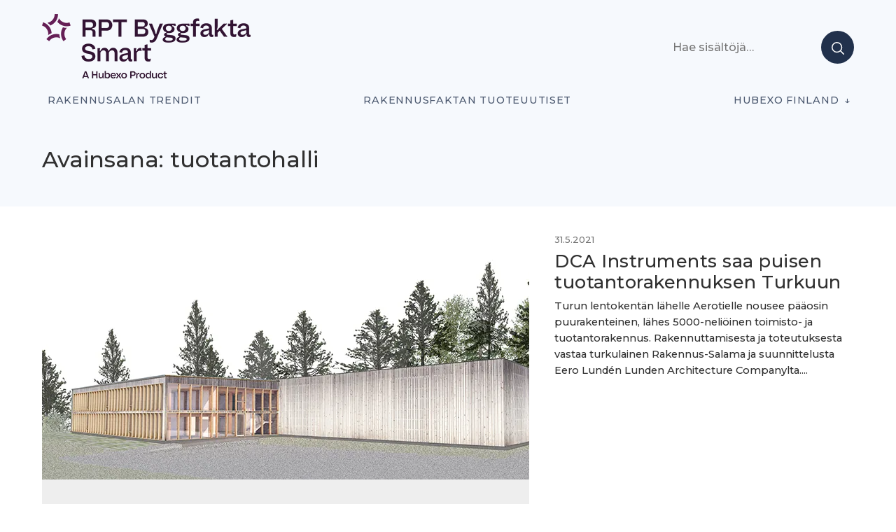

--- FILE ---
content_type: text/html; charset=UTF-8
request_url: https://projektiuutiset.fi/avainsana/tuotantohalli/
body_size: 14798
content:
<!DOCTYPE html>
<html lang="en-US" itemscope itemtype="http://schema.org/Blog">

<head class="head">
<meta charset="UTF-8" />
<meta name='robots' content='index, follow, max-image-preview:large, max-snippet:-1, max-video-preview:-1' />
	<style>img:is([sizes="auto" i], [sizes^="auto," i]) { contain-intrinsic-size: 3000px 1500px }</style>
	<meta name="viewport" content="width=device-width, initial-scale=1" />
<meta name="generator" content="DK_Median 1.1.1" />

	<!-- This site is optimized with the Yoast SEO plugin v26.2 - https://yoast.com/wordpress/plugins/seo/ -->
	<title>tuotantohalli &#8211; Rakennusalan trendit</title>
	<link rel="canonical" href="https://projektiuutiset.fi/avainsana/tuotantohalli/" />
	<meta property="og:locale" content="en_US" />
	<meta property="og:type" content="article" />
	<meta property="og:title" content="tuotantohalli &#8211; Rakennusalan trendit" />
	<meta property="og:url" content="https://projektiuutiset.fi/avainsana/tuotantohalli/" />
	<meta property="og:site_name" content="Rakennusalan trendit" />
	<meta name="twitter:card" content="summary_large_image" />
	<script type="application/ld+json" class="yoast-schema-graph">{"@context":"https://schema.org","@graph":[{"@type":"CollectionPage","@id":"https://projektiuutiset.fi/avainsana/tuotantohalli/","url":"https://projektiuutiset.fi/avainsana/tuotantohalli/","name":"tuotantohalli &#8211; Rakennusalan trendit","isPartOf":{"@id":"https://projektiuutiset.fi/#website"},"primaryImageOfPage":{"@id":"https://projektiuutiset.fi/avainsana/tuotantohalli/#primaryimage"},"image":{"@id":"https://projektiuutiset.fi/avainsana/tuotantohalli/#primaryimage"},"thumbnailUrl":"https://projektiuutiset.fi/wp-content/uploads/2021/05/pu_koy-aucor-rakennus-salama-lunden-havainnekuva-1622182369.jpg","breadcrumb":{"@id":"https://projektiuutiset.fi/avainsana/tuotantohalli/#breadcrumb"},"inLanguage":"en-US"},{"@type":"ImageObject","inLanguage":"en-US","@id":"https://projektiuutiset.fi/avainsana/tuotantohalli/#primaryimage","url":"https://projektiuutiset.fi/wp-content/uploads/2021/05/pu_koy-aucor-rakennus-salama-lunden-havainnekuva-1622182369.jpg","contentUrl":"https://projektiuutiset.fi/wp-content/uploads/2021/05/pu_koy-aucor-rakennus-salama-lunden-havainnekuva-1622182369.jpg","width":800,"height":350},{"@type":"BreadcrumbList","@id":"https://projektiuutiset.fi/avainsana/tuotantohalli/#breadcrumb","itemListElement":[{"@type":"ListItem","position":1,"name":"Home","item":"https://projektiuutiset.fi/"},{"@type":"ListItem","position":2,"name":"tuotantohalli"}]},{"@type":"WebSite","@id":"https://projektiuutiset.fi/#website","url":"https://projektiuutiset.fi/","name":"Rakennusalan trendit","description":"Rakennusalan mediasivusto asiantuntijoille","publisher":{"@id":"https://projektiuutiset.fi/#organization"},"potentialAction":[{"@type":"SearchAction","target":{"@type":"EntryPoint","urlTemplate":"https://projektiuutiset.fi/?s={search_term_string}"},"query-input":{"@type":"PropertyValueSpecification","valueRequired":true,"valueName":"search_term_string"}}],"inLanguage":"en-US"},{"@type":"Organization","@id":"https://projektiuutiset.fi/#organization","name":"Projektiuutiset","url":"https://projektiuutiset.fi/","logo":{"@type":"ImageObject","inLanguage":"en-US","@id":"https://projektiuutiset.fi/#/schema/logo/image/","url":"https://projektiuutiset.fi/wp-content/uploads/2025/12/300_HX_Product-Brand_Master_RPT-ByggfaktaSmart_Tagline.png","contentUrl":"https://projektiuutiset.fi/wp-content/uploads/2025/12/300_HX_Product-Brand_Master_RPT-ByggfaktaSmart_Tagline.png","width":300,"height":95,"caption":"Projektiuutiset"},"image":{"@id":"https://projektiuutiset.fi/#/schema/logo/image/"},"sameAs":["https://www.instagram.com/rptbyggfakta/","https://www.linkedin.com/showcase/projektiuutiset/","https://www.youtube.com/channel/UCVjCQxG72gzK-w7ddfJoKIQ"]}]}</script>
	<!-- / Yoast SEO plugin. -->


<link rel='dns-prefetch' href='//js.hs-scripts.com' />
<link rel='dns-prefetch' href='//a.omappapi.com' />
<link rel='dns-prefetch' href='//fonts.googleapis.com' />
<link rel="alternate" type="application/rss+xml" title="Rakennusalan trendit  &raquo; Feed" href="https://projektiuutiset.fi/feed/" />
		<!-- This site uses the Google Analytics by MonsterInsights plugin v9.10.0 - Using Analytics tracking - https://www.monsterinsights.com/ -->
							<script src="//www.googletagmanager.com/gtag/js?id=G-CC6S42PB8H"  data-cfasync="false" data-wpfc-render="false" type="text/javascript" async></script>
			<script data-cfasync="false" data-wpfc-render="false" type="text/javascript">
				var mi_version = '9.10.0';
				var mi_track_user = true;
				var mi_no_track_reason = '';
								var MonsterInsightsDefaultLocations = {"page_location":"https:\/\/projektiuutiset.fi\/avainsana\/tuotantohalli\/"};
								if ( typeof MonsterInsightsPrivacyGuardFilter === 'function' ) {
					var MonsterInsightsLocations = (typeof MonsterInsightsExcludeQuery === 'object') ? MonsterInsightsPrivacyGuardFilter( MonsterInsightsExcludeQuery ) : MonsterInsightsPrivacyGuardFilter( MonsterInsightsDefaultLocations );
				} else {
					var MonsterInsightsLocations = (typeof MonsterInsightsExcludeQuery === 'object') ? MonsterInsightsExcludeQuery : MonsterInsightsDefaultLocations;
				}

								var disableStrs = [
										'ga-disable-G-CC6S42PB8H',
									];

				/* Function to detect opted out users */
				function __gtagTrackerIsOptedOut() {
					for (var index = 0; index < disableStrs.length; index++) {
						if (document.cookie.indexOf(disableStrs[index] + '=true') > -1) {
							return true;
						}
					}

					return false;
				}

				/* Disable tracking if the opt-out cookie exists. */
				if (__gtagTrackerIsOptedOut()) {
					for (var index = 0; index < disableStrs.length; index++) {
						window[disableStrs[index]] = true;
					}
				}

				/* Opt-out function */
				function __gtagTrackerOptout() {
					for (var index = 0; index < disableStrs.length; index++) {
						document.cookie = disableStrs[index] + '=true; expires=Thu, 31 Dec 2099 23:59:59 UTC; path=/';
						window[disableStrs[index]] = true;
					}
				}

				if ('undefined' === typeof gaOptout) {
					function gaOptout() {
						__gtagTrackerOptout();
					}
				}
								window.dataLayer = window.dataLayer || [];

				window.MonsterInsightsDualTracker = {
					helpers: {},
					trackers: {},
				};
				if (mi_track_user) {
					function __gtagDataLayer() {
						dataLayer.push(arguments);
					}

					function __gtagTracker(type, name, parameters) {
						if (!parameters) {
							parameters = {};
						}

						if (parameters.send_to) {
							__gtagDataLayer.apply(null, arguments);
							return;
						}

						if (type === 'event') {
														parameters.send_to = monsterinsights_frontend.v4_id;
							var hookName = name;
							if (typeof parameters['event_category'] !== 'undefined') {
								hookName = parameters['event_category'] + ':' + name;
							}

							if (typeof MonsterInsightsDualTracker.trackers[hookName] !== 'undefined') {
								MonsterInsightsDualTracker.trackers[hookName](parameters);
							} else {
								__gtagDataLayer('event', name, parameters);
							}
							
						} else {
							__gtagDataLayer.apply(null, arguments);
						}
					}

					__gtagTracker('js', new Date());
					__gtagTracker('set', {
						'developer_id.dZGIzZG': true,
											});
					if ( MonsterInsightsLocations.page_location ) {
						__gtagTracker('set', MonsterInsightsLocations);
					}
										__gtagTracker('config', 'G-CC6S42PB8H', {"forceSSL":"true"} );
										window.gtag = __gtagTracker;										(function () {
						/* https://developers.google.com/analytics/devguides/collection/analyticsjs/ */
						/* ga and __gaTracker compatibility shim. */
						var noopfn = function () {
							return null;
						};
						var newtracker = function () {
							return new Tracker();
						};
						var Tracker = function () {
							return null;
						};
						var p = Tracker.prototype;
						p.get = noopfn;
						p.set = noopfn;
						p.send = function () {
							var args = Array.prototype.slice.call(arguments);
							args.unshift('send');
							__gaTracker.apply(null, args);
						};
						var __gaTracker = function () {
							var len = arguments.length;
							if (len === 0) {
								return;
							}
							var f = arguments[len - 1];
							if (typeof f !== 'object' || f === null || typeof f.hitCallback !== 'function') {
								if ('send' === arguments[0]) {
									var hitConverted, hitObject = false, action;
									if ('event' === arguments[1]) {
										if ('undefined' !== typeof arguments[3]) {
											hitObject = {
												'eventAction': arguments[3],
												'eventCategory': arguments[2],
												'eventLabel': arguments[4],
												'value': arguments[5] ? arguments[5] : 1,
											}
										}
									}
									if ('pageview' === arguments[1]) {
										if ('undefined' !== typeof arguments[2]) {
											hitObject = {
												'eventAction': 'page_view',
												'page_path': arguments[2],
											}
										}
									}
									if (typeof arguments[2] === 'object') {
										hitObject = arguments[2];
									}
									if (typeof arguments[5] === 'object') {
										Object.assign(hitObject, arguments[5]);
									}
									if ('undefined' !== typeof arguments[1].hitType) {
										hitObject = arguments[1];
										if ('pageview' === hitObject.hitType) {
											hitObject.eventAction = 'page_view';
										}
									}
									if (hitObject) {
										action = 'timing' === arguments[1].hitType ? 'timing_complete' : hitObject.eventAction;
										hitConverted = mapArgs(hitObject);
										__gtagTracker('event', action, hitConverted);
									}
								}
								return;
							}

							function mapArgs(args) {
								var arg, hit = {};
								var gaMap = {
									'eventCategory': 'event_category',
									'eventAction': 'event_action',
									'eventLabel': 'event_label',
									'eventValue': 'event_value',
									'nonInteraction': 'non_interaction',
									'timingCategory': 'event_category',
									'timingVar': 'name',
									'timingValue': 'value',
									'timingLabel': 'event_label',
									'page': 'page_path',
									'location': 'page_location',
									'title': 'page_title',
									'referrer' : 'page_referrer',
								};
								for (arg in args) {
																		if (!(!args.hasOwnProperty(arg) || !gaMap.hasOwnProperty(arg))) {
										hit[gaMap[arg]] = args[arg];
									} else {
										hit[arg] = args[arg];
									}
								}
								return hit;
							}

							try {
								f.hitCallback();
							} catch (ex) {
							}
						};
						__gaTracker.create = newtracker;
						__gaTracker.getByName = newtracker;
						__gaTracker.getAll = function () {
							return [];
						};
						__gaTracker.remove = noopfn;
						__gaTracker.loaded = true;
						window['__gaTracker'] = __gaTracker;
					})();
									} else {
										console.log("");
					(function () {
						function __gtagTracker() {
							return null;
						}

						window['__gtagTracker'] = __gtagTracker;
						window['gtag'] = __gtagTracker;
					})();
									}
			</script>
							<!-- / Google Analytics by MonsterInsights -->
		<!-- projektiuutiset.fi is managing ads with Advanced Ads 2.0.16 – https://wpadvancedads.com/ --><script id="proje-ready">
			window.advanced_ads_ready=function(e,a){a=a||"complete";var d=function(e){return"interactive"===a?"loading"!==e:"complete"===e};d(document.readyState)?e():document.addEventListener("readystatechange",(function(a){d(a.target.readyState)&&e()}),{once:"interactive"===a})},window.advanced_ads_ready_queue=window.advanced_ads_ready_queue||[];		</script>
		<link rel='stylesheet' id='wp-block-library-css' href='https://projektiuutiset.fi/wp-includes/css/dist/block-library/style.min.css?ver=6.8.3' type='text/css' media='all' />
<style id='classic-theme-styles-inline-css' type='text/css'>
/*! This file is auto-generated */
.wp-block-button__link{color:#fff;background-color:#32373c;border-radius:9999px;box-shadow:none;text-decoration:none;padding:calc(.667em + 2px) calc(1.333em + 2px);font-size:1.125em}.wp-block-file__button{background:#32373c;color:#fff;text-decoration:none}
</style>
<style id='feedzy-rss-feeds-loop-style-inline-css' type='text/css'>
.wp-block-feedzy-rss-feeds-loop{display:grid;gap:24px;grid-template-columns:repeat(1,1fr)}@media(min-width:782px){.wp-block-feedzy-rss-feeds-loop.feedzy-loop-columns-2,.wp-block-feedzy-rss-feeds-loop.feedzy-loop-columns-3,.wp-block-feedzy-rss-feeds-loop.feedzy-loop-columns-4,.wp-block-feedzy-rss-feeds-loop.feedzy-loop-columns-5{grid-template-columns:repeat(2,1fr)}}@media(min-width:960px){.wp-block-feedzy-rss-feeds-loop.feedzy-loop-columns-2{grid-template-columns:repeat(2,1fr)}.wp-block-feedzy-rss-feeds-loop.feedzy-loop-columns-3{grid-template-columns:repeat(3,1fr)}.wp-block-feedzy-rss-feeds-loop.feedzy-loop-columns-4{grid-template-columns:repeat(4,1fr)}.wp-block-feedzy-rss-feeds-loop.feedzy-loop-columns-5{grid-template-columns:repeat(5,1fr)}}.wp-block-feedzy-rss-feeds-loop .wp-block-image.is-style-rounded img{border-radius:9999px}.wp-block-feedzy-rss-feeds-loop .wp-block-image:has(:is(img:not([src]),img[src=""])){display:none}

</style>
<link rel='stylesheet' id='custom-block-style-css' href='https://projektiuutiset.fi/wp-content/themes/projektiuutiset/blocks.css?ver=1763321766' type='text/css' media='all' />
<style id='global-styles-inline-css' type='text/css'>
:root{--wp--preset--aspect-ratio--square: 1;--wp--preset--aspect-ratio--4-3: 4/3;--wp--preset--aspect-ratio--3-4: 3/4;--wp--preset--aspect-ratio--3-2: 3/2;--wp--preset--aspect-ratio--2-3: 2/3;--wp--preset--aspect-ratio--16-9: 16/9;--wp--preset--aspect-ratio--9-16: 9/16;--wp--preset--color--black: #000000;--wp--preset--color--cyan-bluish-gray: #abb8c3;--wp--preset--color--white: #ffffff;--wp--preset--color--pale-pink: #f78da7;--wp--preset--color--vivid-red: #cf2e2e;--wp--preset--color--luminous-vivid-orange: #ff6900;--wp--preset--color--luminous-vivid-amber: #fcb900;--wp--preset--color--light-green-cyan: #7bdcb5;--wp--preset--color--vivid-green-cyan: #00d084;--wp--preset--color--pale-cyan-blue: #8ed1fc;--wp--preset--color--vivid-cyan-blue: #0693e3;--wp--preset--color--vivid-purple: #9b51e0;--wp--preset--color--black-gray: #16161D;--wp--preset--color--meta-gray: #757575;--wp--preset--color--super-light-green-cyan: #E8F4F5;--wp--preset--color--nice-green-cyan: #58BE7D;--wp--preset--gradient--vivid-cyan-blue-to-vivid-purple: linear-gradient(135deg,rgba(6,147,227,1) 0%,rgb(155,81,224) 100%);--wp--preset--gradient--light-green-cyan-to-vivid-green-cyan: linear-gradient(135deg,rgb(122,220,180) 0%,rgb(0,208,130) 100%);--wp--preset--gradient--luminous-vivid-amber-to-luminous-vivid-orange: linear-gradient(135deg,rgba(252,185,0,1) 0%,rgba(255,105,0,1) 100%);--wp--preset--gradient--luminous-vivid-orange-to-vivid-red: linear-gradient(135deg,rgba(255,105,0,1) 0%,rgb(207,46,46) 100%);--wp--preset--gradient--very-light-gray-to-cyan-bluish-gray: linear-gradient(135deg,rgb(238,238,238) 0%,rgb(169,184,195) 100%);--wp--preset--gradient--cool-to-warm-spectrum: linear-gradient(135deg,rgb(74,234,220) 0%,rgb(151,120,209) 20%,rgb(207,42,186) 40%,rgb(238,44,130) 60%,rgb(251,105,98) 80%,rgb(254,248,76) 100%);--wp--preset--gradient--blush-light-purple: linear-gradient(135deg,rgb(255,206,236) 0%,rgb(152,150,240) 100%);--wp--preset--gradient--blush-bordeaux: linear-gradient(135deg,rgb(254,205,165) 0%,rgb(254,45,45) 50%,rgb(107,0,62) 100%);--wp--preset--gradient--luminous-dusk: linear-gradient(135deg,rgb(255,203,112) 0%,rgb(199,81,192) 50%,rgb(65,88,208) 100%);--wp--preset--gradient--pale-ocean: linear-gradient(135deg,rgb(255,245,203) 0%,rgb(182,227,212) 50%,rgb(51,167,181) 100%);--wp--preset--gradient--electric-grass: linear-gradient(135deg,rgb(202,248,128) 0%,rgb(113,206,126) 100%);--wp--preset--gradient--midnight: linear-gradient(135deg,rgb(2,3,129) 0%,rgb(40,116,252) 100%);--wp--preset--font-size--small: 13px;--wp--preset--font-size--medium: 20px;--wp--preset--font-size--large: 36px;--wp--preset--font-size--x-large: 42px;--wp--preset--spacing--20: 0.44rem;--wp--preset--spacing--30: 0.67rem;--wp--preset--spacing--40: 1rem;--wp--preset--spacing--50: 1.5rem;--wp--preset--spacing--60: 2.25rem;--wp--preset--spacing--70: 3.38rem;--wp--preset--spacing--80: 5.06rem;--wp--preset--shadow--natural: 6px 6px 9px rgba(0, 0, 0, 0.2);--wp--preset--shadow--deep: 12px 12px 50px rgba(0, 0, 0, 0.4);--wp--preset--shadow--sharp: 6px 6px 0px rgba(0, 0, 0, 0.2);--wp--preset--shadow--outlined: 6px 6px 0px -3px rgba(255, 255, 255, 1), 6px 6px rgba(0, 0, 0, 1);--wp--preset--shadow--crisp: 6px 6px 0px rgba(0, 0, 0, 1);}:where(.is-layout-flex){gap: 0.5em;}:where(.is-layout-grid){gap: 0.5em;}body .is-layout-flex{display: flex;}.is-layout-flex{flex-wrap: wrap;align-items: center;}.is-layout-flex > :is(*, div){margin: 0;}body .is-layout-grid{display: grid;}.is-layout-grid > :is(*, div){margin: 0;}:where(.wp-block-columns.is-layout-flex){gap: 2em;}:where(.wp-block-columns.is-layout-grid){gap: 2em;}:where(.wp-block-post-template.is-layout-flex){gap: 1.25em;}:where(.wp-block-post-template.is-layout-grid){gap: 1.25em;}.has-black-color{color: var(--wp--preset--color--black) !important;}.has-cyan-bluish-gray-color{color: var(--wp--preset--color--cyan-bluish-gray) !important;}.has-white-color{color: var(--wp--preset--color--white) !important;}.has-pale-pink-color{color: var(--wp--preset--color--pale-pink) !important;}.has-vivid-red-color{color: var(--wp--preset--color--vivid-red) !important;}.has-luminous-vivid-orange-color{color: var(--wp--preset--color--luminous-vivid-orange) !important;}.has-luminous-vivid-amber-color{color: var(--wp--preset--color--luminous-vivid-amber) !important;}.has-light-green-cyan-color{color: var(--wp--preset--color--light-green-cyan) !important;}.has-vivid-green-cyan-color{color: var(--wp--preset--color--vivid-green-cyan) !important;}.has-pale-cyan-blue-color{color: var(--wp--preset--color--pale-cyan-blue) !important;}.has-vivid-cyan-blue-color{color: var(--wp--preset--color--vivid-cyan-blue) !important;}.has-vivid-purple-color{color: var(--wp--preset--color--vivid-purple) !important;}.has-black-background-color{background-color: var(--wp--preset--color--black) !important;}.has-cyan-bluish-gray-background-color{background-color: var(--wp--preset--color--cyan-bluish-gray) !important;}.has-white-background-color{background-color: var(--wp--preset--color--white) !important;}.has-pale-pink-background-color{background-color: var(--wp--preset--color--pale-pink) !important;}.has-vivid-red-background-color{background-color: var(--wp--preset--color--vivid-red) !important;}.has-luminous-vivid-orange-background-color{background-color: var(--wp--preset--color--luminous-vivid-orange) !important;}.has-luminous-vivid-amber-background-color{background-color: var(--wp--preset--color--luminous-vivid-amber) !important;}.has-light-green-cyan-background-color{background-color: var(--wp--preset--color--light-green-cyan) !important;}.has-vivid-green-cyan-background-color{background-color: var(--wp--preset--color--vivid-green-cyan) !important;}.has-pale-cyan-blue-background-color{background-color: var(--wp--preset--color--pale-cyan-blue) !important;}.has-vivid-cyan-blue-background-color{background-color: var(--wp--preset--color--vivid-cyan-blue) !important;}.has-vivid-purple-background-color{background-color: var(--wp--preset--color--vivid-purple) !important;}.has-black-border-color{border-color: var(--wp--preset--color--black) !important;}.has-cyan-bluish-gray-border-color{border-color: var(--wp--preset--color--cyan-bluish-gray) !important;}.has-white-border-color{border-color: var(--wp--preset--color--white) !important;}.has-pale-pink-border-color{border-color: var(--wp--preset--color--pale-pink) !important;}.has-vivid-red-border-color{border-color: var(--wp--preset--color--vivid-red) !important;}.has-luminous-vivid-orange-border-color{border-color: var(--wp--preset--color--luminous-vivid-orange) !important;}.has-luminous-vivid-amber-border-color{border-color: var(--wp--preset--color--luminous-vivid-amber) !important;}.has-light-green-cyan-border-color{border-color: var(--wp--preset--color--light-green-cyan) !important;}.has-vivid-green-cyan-border-color{border-color: var(--wp--preset--color--vivid-green-cyan) !important;}.has-pale-cyan-blue-border-color{border-color: var(--wp--preset--color--pale-cyan-blue) !important;}.has-vivid-cyan-blue-border-color{border-color: var(--wp--preset--color--vivid-cyan-blue) !important;}.has-vivid-purple-border-color{border-color: var(--wp--preset--color--vivid-purple) !important;}.has-vivid-cyan-blue-to-vivid-purple-gradient-background{background: var(--wp--preset--gradient--vivid-cyan-blue-to-vivid-purple) !important;}.has-light-green-cyan-to-vivid-green-cyan-gradient-background{background: var(--wp--preset--gradient--light-green-cyan-to-vivid-green-cyan) !important;}.has-luminous-vivid-amber-to-luminous-vivid-orange-gradient-background{background: var(--wp--preset--gradient--luminous-vivid-amber-to-luminous-vivid-orange) !important;}.has-luminous-vivid-orange-to-vivid-red-gradient-background{background: var(--wp--preset--gradient--luminous-vivid-orange-to-vivid-red) !important;}.has-very-light-gray-to-cyan-bluish-gray-gradient-background{background: var(--wp--preset--gradient--very-light-gray-to-cyan-bluish-gray) !important;}.has-cool-to-warm-spectrum-gradient-background{background: var(--wp--preset--gradient--cool-to-warm-spectrum) !important;}.has-blush-light-purple-gradient-background{background: var(--wp--preset--gradient--blush-light-purple) !important;}.has-blush-bordeaux-gradient-background{background: var(--wp--preset--gradient--blush-bordeaux) !important;}.has-luminous-dusk-gradient-background{background: var(--wp--preset--gradient--luminous-dusk) !important;}.has-pale-ocean-gradient-background{background: var(--wp--preset--gradient--pale-ocean) !important;}.has-electric-grass-gradient-background{background: var(--wp--preset--gradient--electric-grass) !important;}.has-midnight-gradient-background{background: var(--wp--preset--gradient--midnight) !important;}.has-small-font-size{font-size: var(--wp--preset--font-size--small) !important;}.has-medium-font-size{font-size: var(--wp--preset--font-size--medium) !important;}.has-large-font-size{font-size: var(--wp--preset--font-size--large) !important;}.has-x-large-font-size{font-size: var(--wp--preset--font-size--x-large) !important;}
:where(.wp-block-post-template.is-layout-flex){gap: 1.25em;}:where(.wp-block-post-template.is-layout-grid){gap: 1.25em;}
:where(.wp-block-columns.is-layout-flex){gap: 2em;}:where(.wp-block-columns.is-layout-grid){gap: 2em;}
:root :where(.wp-block-pullquote){font-size: 1.5em;line-height: 1.6;}
</style>
<link rel='stylesheet' id='projektiuutiset-css' href='https://projektiuutiset.fi/wp-content/plugins/rpt-ai/style.css?ver=6.8.3' type='text/css' media='all' />
<link rel='stylesheet' id='dk_median-google-fonts-css' href='//fonts.googleapis.com/css?family=Montserrat:500|Montserrat:300|Montserrat:300,700&#038;subset&#038;display=swap' type='text/css' media='all' />
<link rel='stylesheet' id='hybrid-parent-css' href='https://projektiuutiset.fi/wp-content/themes/dk-median/style.css?ver=6.8.3' type='text/css' media='all' />
<link rel='stylesheet' id='editor-css' href='https://projektiuutiset.fi/wp-content/themes/dk-median/editor.css?ver=6.8.3' type='text/css' media='all' />
<style id='block-visibility-screen-size-styles-inline-css' type='text/css'>
/* Large screens (desktops, 992px and up) */
@media ( min-width: 992px ) {
	.block-visibility-hide-large-screen {
		display: none !important;
	}
}

/* Medium screens (tablets, between 768px and 992px) */
@media ( min-width: 768px ) and ( max-width: 991.98px ) {
	.block-visibility-hide-medium-screen {
		display: none !important;
	}
}

/* Small screens (mobile devices, less than 768px) */
@media ( max-width: 767.98px ) {
	.block-visibility-hide-small-screen {
		display: none !important;
	}
}
</style>
<link rel='stylesheet' id='pu-style-css' href='https://projektiuutiset.fi/wp-content/themes/projektiuutiset/style.css?ver=1763321768' type='text/css' media='all' />
<script type="text/javascript" async src="https://projektiuutiset.fi/wp-content/plugins/burst-statistics/helpers/timeme/timeme.min.js?ver=1763319867" id="burst-timeme-js"></script>
<script type="text/javascript" id="burst-js-extra">
/* <![CDATA[ */
var burst = {"tracking":{"isInitialHit":true,"lastUpdateTimestamp":0,"beacon_url":"https:\/\/projektiuutiset.fi\/wp-content\/plugins\/burst-statistics\/endpoint.php","ajaxUrl":"https:\/\/projektiuutiset.fi\/wp-admin\/admin-ajax.php"},"options":{"cookieless":0,"pageUrl":"https:\/\/projektiuutiset.fi\/dca-instruments-saa-puisen-tuotantorakennuksen-turkuun\/","beacon_enabled":1,"do_not_track":0,"enable_turbo_mode":0,"track_url_change":0,"cookie_retention_days":30,"debug":0},"goals":{"completed":[],"scriptUrl":"https:\/\/projektiuutiset.fi\/wp-content\/plugins\/burst-statistics\/\/assets\/js\/build\/burst-goals.js?v=1763319912","active":[]},"cache":{"uid":null,"fingerprint":null,"isUserAgent":null,"isDoNotTrack":null,"useCookies":null}};
/* ]]> */
</script>
<script type="text/javascript" async src="https://projektiuutiset.fi/wp-content/plugins/burst-statistics/assets/js/build/burst.min.js?ver=1763319912" id="burst-js"></script>
<script type="text/javascript" src="https://projektiuutiset.fi/wp-includes/js/jquery/jquery.min.js?ver=3.7.1" id="jquery-core-js"></script>
<script type="text/javascript" src="https://projektiuutiset.fi/wp-includes/js/jquery/jquery-migrate.min.js?ver=3.4.1" id="jquery-migrate-js"></script>
<script type="text/javascript" src="https://projektiuutiset.fi/wp-content/plugins/google-analytics-premium/assets/js/frontend-gtag.min.js?ver=9.10.0" id="monsterinsights-frontend-script-js" async="async" data-wp-strategy="async"></script>
<script data-cfasync="false" data-wpfc-render="false" type="text/javascript" id='monsterinsights-frontend-script-js-extra'>/* <![CDATA[ */
var monsterinsights_frontend = {"js_events_tracking":"true","download_extensions":"doc,pdf,ppt,zip,xls,docx,pptx,xlsx","inbound_paths":"[]","home_url":"https:\/\/projektiuutiset.fi","hash_tracking":"false","v4_id":"G-CC6S42PB8H"};/* ]]> */
</script>
<script type="text/javascript" id="advanced-ads-advanced-js-js-extra">
/* <![CDATA[ */
var advads_options = {"blog_id":"1","privacy":{"enabled":false,"state":"not_needed"}};
/* ]]> */
</script>
<script type="text/javascript" src="https://projektiuutiset.fi/wp-content/plugins/advanced-ads/public/assets/js/advanced.min.js?ver=2.0.16" id="advanced-ads-advanced-js-js"></script>
<link rel="https://api.w.org/" href="https://projektiuutiset.fi/wp-json/" /><link rel="alternate" title="JSON" type="application/json" href="https://projektiuutiset.fi/wp-json/wp/v2/tags/22771" /><link rel="EditURI" type="application/rsd+xml" title="RSD" href="https://projektiuutiset.fi/xmlrpc.php?rsd" />
<style type="text/css">
.feedzy-rss-link-icon:after {
	content: url("https://projektiuutiset.fi/wp-content/plugins/feedzy-rss-feeds/img/external-link.png");
	margin-left: 3px;
}
</style>
					<!-- DO NOT COPY THIS SNIPPET! Start of Page Analytics Tracking for HubSpot WordPress plugin v11.3.37-->
			<script class="hsq-set-content-id" data-content-id="listing-page">
				var _hsq = _hsq || [];
				_hsq.push(["setContentType", "listing-page"]);
			</script>
			<!-- DO NOT COPY THIS SNIPPET! End of Page Analytics Tracking for HubSpot WordPress plugin -->
			<script>document.createElement( "picture" );if(!window.HTMLPictureElement && document.addEventListener) {window.addEventListener("DOMContentLoaded", function() {var s = document.createElement("script");s.src = "https://projektiuutiset.fi/wp-content/plugins/webp-express/js/picturefill.min.js";document.body.appendChild(s);});}</script><script>advads_items = { conditions: {}, display_callbacks: {}, display_effect_callbacks: {}, hide_callbacks: {}, backgrounds: {}, effect_durations: {}, close_functions: {}, showed: [] };</script><style type="text/css" id="proje-layer-custom-css"></style><!-- Google Tag Manager -->
<script>(function(w,d,s,l,i){w[l]=w[l]||[];w[l].push({'gtm.start':
new Date().getTime(),event:'gtm.js'});var f=d.getElementsByTagName(s)[0],
j=d.createElement(s),dl=l!='dataLayer'?'&l='+l:'';j.async=true;j.src=
'https://www.googletagmanager.com/gtm.js?id='+i+dl;f.parentNode.insertBefore(j,f);
})(window,document,'script','dataLayer','GTM-N7FXDHX');</script>
<!-- End Google Tag Manager -->

<style type="text/css"></style>
		<script type="text/javascript">
			var advadsCfpQueue = [];
			var advadsCfpAd = function( adID ) {
				if ( 'undefined' === typeof advadsProCfp ) {
					advadsCfpQueue.push( adID )
				} else {
					advadsProCfp.addElement( adID )
				}
			}
		</script>
					<style>
				.e-con.e-parent:nth-of-type(n+4):not(.e-lazyloaded):not(.e-no-lazyload),
				.e-con.e-parent:nth-of-type(n+4):not(.e-lazyloaded):not(.e-no-lazyload) * {
					background-image: none !important;
				}
				@media screen and (max-height: 1024px) {
					.e-con.e-parent:nth-of-type(n+3):not(.e-lazyloaded):not(.e-no-lazyload),
					.e-con.e-parent:nth-of-type(n+3):not(.e-lazyloaded):not(.e-no-lazyload) * {
						background-image: none !important;
					}
				}
				@media screen and (max-height: 640px) {
					.e-con.e-parent:nth-of-type(n+2):not(.e-lazyloaded):not(.e-no-lazyload),
					.e-con.e-parent:nth-of-type(n+2):not(.e-lazyloaded):not(.e-no-lazyload) * {
						background-image: none !important;
					}
				}
			</style>
			<style type="text/css" id="custom-background-css">body.custom-background { background: #ffffff; }</style>
<style>
.synved-social-resolution-single {
display: inline-block;
}
.synved-social-resolution-normal {
display: inline-block;
}
.synved-social-resolution-hidef {
display: none;
}

@media only screen and (min--moz-device-pixel-ratio: 2),
only screen and (-o-min-device-pixel-ratio: 2/1),
only screen and (-webkit-min-device-pixel-ratio: 2),
only screen and (min-device-pixel-ratio: 2),
only screen and (min-resolution: 2dppx),
only screen and (min-resolution: 192dpi) {
	.synved-social-resolution-normal {
	display: none;
	}
	.synved-social-resolution-hidef {
	display: inline-block;
	}
}
</style><link rel="icon" href="https://projektiuutiset.fi/wp-content/uploads/2020/05/cropped-PU_ikoni-01-002-32x32.png" sizes="32x32" />
<link rel="icon" href="https://projektiuutiset.fi/wp-content/uploads/2020/05/cropped-PU_ikoni-01-002-192x192.png" sizes="192x192" />
<link rel="apple-touch-icon" href="https://projektiuutiset.fi/wp-content/uploads/2020/05/cropped-PU_ikoni-01-002-180x180.png" />
<meta name="msapplication-TileImage" content="https://projektiuutiset.fi/wp-content/uploads/2020/05/cropped-PU_ikoni-01-002-270x270.png" />
		<style type="text/css" id="wp-custom-css">
			body .custom-logo {
    height: auto;
}		</style>
		</head>

<body class="wordpress ltr en en-us child-theme y2026 m01 d29 h01 thursday logged-out custom-background wp-custom-logo plural archive taxonomy taxonomy-post_tag taxonomy-post_tag-tuotantohalli post_tag-template-default elementor-default elementor-kit-22267 aa-prefix-proje-" dir="ltr" data-burst_id="22771" data-burst_type="tag">
	
	
	<div id="container">
                <a class="skip-link screen-reader-text" href="#main">
                        Siirry sisältöön                </a>
		<header id="header">
			<div class="wrapper">
				

							<a href="https://projektiuutiset.fi/" class="custom-logo-link" rel="home"><picture><source srcset="https://projektiuutiset.fi/wp-content/uploads/2025/12/300_HX_Product-Brand_Master_RPT-ByggfaktaSmart_Tagline.png.webp" type="image/webp"><img width="300" height="95" src="https://projektiuutiset.fi/wp-content/uploads/2025/12/300_HX_Product-Brand_Master_RPT-ByggfaktaSmart_Tagline.png" class="custom-logo webpexpress-processed" alt="Rakennusalan trendit " decoding="async"></picture></a>
						
			<!-- Search __-->
			<div id="extras">
				<form role="search" method="get" class="search-form" action="https://projektiuutiset.fi/">
        <label>
                <span class="screen-reader-text">Hae sisältöjä</span>
                <input type="search" autocomplete="off" class="search-field" placeholder="Hae sisältöjä…" value="" name="s" />
        </label>
        <input type="submit" class="search-submit" value="Search" />
</form>
    				
				                                <button aria-controls="primary-menu" aria-expanded="false" id="menu-toggle" title="Valikko"><span></span><span></span><span></span></a> 
			</div>
			
			</div><!-- .wrapper -->
			
					</header><!-- #header -->
		
		
	<nav class="menu menu-primary" id="primary-menu">

		<div class="wrapper">
									
									<div class="wrap">
										<ul id="menu-primary-items" class="menu-items"><li class=' menu-item menu-item-type-post_type menu-item-object-page menu-item-home'><a href="https://projektiuutiset.fi/">Rakennusalan trendit</a></li>
<li class=' menu-item menu-item-type-custom menu-item-object-custom'><a href="https://www.rakennusfakta.fi/#news">Rakennusfaktan tuoteuutiset</a></li>
<li class=' menu-item menu-item-type-post_type menu-item-object-page menu-item-has-children'><a href="https://projektiuutiset.fi/yritys/">Hubexo Finland</a><button type="button" class="sub-menu-toggle" aria-expanded="false" aria-controls="sub-menu-3427" title="Näytä ala-valikko"><span></span><span></span></button><ul id="sub-menu-3427" class="sub-menu"><li class=' menu-item menu-item-type-taxonomy menu-item-object-category'><a href="https://projektiuutiset.fi/kategoria/nakoislehdet/">Projektiuutiset näköislehdet</a></li>
<li class=' menu-item menu-item-type-post_type menu-item-object-page'><a href="https://projektiuutiset.fi/kiinteistoposti/">Kiinteistöposti näköislehdet</a></li>
</ul>
</li>
</ul>
									</div>
								  </div>
	</nav><!-- #menu-primary -->
	
		
                
                 
                
					<div class="archive-header">
	<div class="wrapper">
            <div>
		<h1 class="archive-title">
                    Avainsana: tuotantohalli</h1>

		<div class="archive-description">
					</div><!-- .archive-description -->
            </div>
            
                        
	</div>
</div><!-- .archive-header -->		                

                
                    

                    
		<div id="main" class="main">
			<div class="wrapper">
                            	

		<main class="grid featured2">
	<article class="excerpt">
	
            <a href="https://projektiuutiset.fi/dca-instruments-saa-puisen-tuotantorakennuksen-turkuun/" class="excerpt-image">
                                    <picture><source srcset="https://projektiuutiset.fi/wp-content/uploads/2021/05/pu_koy-aucor-rakennus-salama-lunden-havainnekuva-1622182369.jpg.webp 800w, https://projektiuutiset.fi/wp-content/uploads/2021/05/pu_koy-aucor-rakennus-salama-lunden-havainnekuva-1622182369-300x131.jpg.webp 300w, https://projektiuutiset.fi/wp-content/uploads/2021/05/pu_koy-aucor-rakennus-salama-lunden-havainnekuva-1622182369-768x336.jpg.webp 768w" sizes="(max-width: 800px) 100vw, 800px" type="image/webp"><img fetchpriority="high" width="800" height="350" src="https://projektiuutiset.fi/wp-content/uploads/2021/05/pu_koy-aucor-rakennus-salama-lunden-havainnekuva-1622182369.jpg" class="attachment-large size-large wp-post-image webpexpress-processed" alt="" decoding="async" srcset="https://projektiuutiset.fi/wp-content/uploads/2021/05/pu_koy-aucor-rakennus-salama-lunden-havainnekuva-1622182369.jpg 800w, https://projektiuutiset.fi/wp-content/uploads/2021/05/pu_koy-aucor-rakennus-salama-lunden-havainnekuva-1622182369-300x131.jpg 300w, https://projektiuutiset.fi/wp-content/uploads/2021/05/pu_koy-aucor-rakennus-salama-lunden-havainnekuva-1622182369-768x336.jpg 768w" sizes="(max-width: 800px) 100vw, 800px"></picture>                            </a>
	
	
	<header class="entry-header">
		
                <div class="entry-meta">
                    <span class="entry-published">31.5.2021</span>
                </div>
		<h3 class="entry-title"><a href="https://projektiuutiset.fi/dca-instruments-saa-puisen-tuotantorakennuksen-turkuun/" rel="bookmark" itemprop="url">DCA Instruments saa puisen tuotantorakennuksen Turkuun</a></h3>		

		<div class="entry-summary">
			Turun lentokentän lähelle Aerotielle nousee pääosin puurakenteinen, lähes 5000-neliöinen toimisto- ja tuotantorakennus. Rakennuttamisesta ja toteutuksesta vastaa turkulainen Rakennus-Salama ja suunnittelusta Eero Lundén Lunden Architecture Companylta....
		</div><!-- .entry-summary -->
			
	</header><!-- .entry-header -->
</article>		</main>
			
	
	
<div class="wrapper-with-sidebar">
		
			
	
	<aside class="sidebar sidebar-primary">
	<div>
			
					<section class="widget proje-widget"><div style="margin-top: 10px;margin-bottom: 10px;margin-left: auto;margin-right: auto;text-align: center;" id="proje-2404222295" data-proje-trackid="45457" data-proje-trackbid="1" class="proje-target"><a data-no-instant="1" href="https://projektiuutiset.fi/rakennusalan-trendit/" rel="noopener" class="a2t-link" aria-label="PU_sivubanneri"><picture><source srcset="https://projektiuutiset.fi/wp-content/uploads/2023/02/PU_sivubanneri-2.jpg.webp" type="image/webp"><img src="https://projektiuutiset.fi/wp-content/uploads/2023/02/PU_sivubanneri-2.jpg" alt="" width="400" height="350" style="display: inline-block;" class="webpexpress-processed"></picture></a></div><div style="margin-top: 10px;margin-bottom: 10px;margin-left: auto;margin-right: auto;text-align: center;" id="proje-2441609218" data-proje-trackid="5147" data-proje-trackbid="1" class="proje-target"><a data-no-instant="1" href="https://www.rakennusfakta.fi/tilaa-uutiskirje/linkki.html?utm_source=PU&#038;utm_medium=banneri" rel="noopener" class="a2t-link" aria-label="1"><picture><source srcset="https://projektiuutiset.fi/wp-content/uploads/2016/10/1.png.webp" type="image/webp"><img loading="lazy" src="https://projektiuutiset.fi/wp-content/uploads/2016/10/1.png" alt="" width="400" height="350" style="display: inline-block;" class="webpexpress-processed"></picture></a></div><div style="margin-top: 10px;margin-bottom: 10px;margin-left: auto;margin-right: auto;text-align: center;" id="proje-3975220425" data-proje-trackid="44134" data-proje-trackbid="1" class="proje-target"><a data-no-instant="1" href="https://smart.rpt.fi/info/rakennusurakat_suomessa/" rel="noopener" class="a2t-link" aria-label="SEO banner 1"><picture><source srcset="https://projektiuutiset.fi/wp-content/uploads/2022/12/SEO-banner-1.png.webp" type="image/webp"><img loading="lazy" src="https://projektiuutiset.fi/wp-content/uploads/2022/12/SEO-banner-1.png" alt="" width="720" height="690" style="display: inline-block;" class="webpexpress-processed"></picture></a></div></section>			</div>
</aside><!-- .sidebar-primary -->
    

</div>


<section class="grid" id="pu-posts">
    </section>


			</div><!-- .wrapper -->
		</div><!-- #main -->

		<footer id="footer">

			<div class="wrapper">
				
                                                            <aside class="sidebar sidebar-footer-1">
                                    <section id="media_image-8" class="widget widget_media_image"><img loading="lazy" width="150" height="150" src="https://projektiuutiset.fi/wp-content/uploads/2025/12/RPT-Byggfakta-Smart_Tagline-WHT.svg" class="image wp-image-55021  attachment-thumbnail size-thumbnail" alt="" style="max-width: 100%; height: auto;" decoding="async" /></section><section id="text-22" class="widget widget_text">			<div class="textwidget"><p>Hubexo Finland Oy<br />
Ruukinkuja 3, 02330 Espoo<br />
<a href="mailto:asiakaspalvelu@rpt.fi">asiakaspalvelu@hubexo.com</a><br />
<a href="tel:+3589809911">09-809 911</a></p>
</div>
		</section>                                </aside>
                            

                            

                            

                                                            

			</div><!-- .wrapper -->
			
                                                    <div class="wrapper menu">
                                <nav class="menu menu-menu-footer">

                                    <ul id="menu-alavalikko" class="menu"><li id="menu-item-52229" class="menu-item menu-item-type-post_type menu-item-object-page menu-item-home menu-item-52229"><a href="https://projektiuutiset.fi/">Rakennusalan trendit</a></li>
<li id="menu-item-52228" class="menu-item menu-item-type-taxonomy menu-item-object-category menu-item-52228"><a href="https://projektiuutiset.fi/kategoria/uutiset/">Uutiset</a></li>
<li id="menu-item-53041" class="menu-item menu-item-type-taxonomy menu-item-object-category menu-item-53041"><a href="https://projektiuutiset.fi/kategoria/rakennusala/">Rakennusala</a></li>
<li id="menu-item-52375" class="menu-item menu-item-type-post_type menu-item-object-page menu-item-52375"><a href="https://projektiuutiset.fi/yritys/">Hubexo Finland</a></li>
</ul>
                                </nav>
                                
                            </div>
                                                
			<ul class="social-icons">
				
	



<li class="linkedin"><a href="https://www.linkedin.com/showcase/projektiuutiset/" target="_blank"><img src="https://projektiuutiset.fi/wp-content/themes/dk-median/images/social/linkedin.svg" alt="Linkedin icon" /></a></li>	




<li class="youtube"><a href="https://www.youtube.com/channel/UCVjCQxG72gzK-w7ddfJoKIQ" target="_blank"><img src="https://projektiuutiset.fi/wp-content/themes/dk-median/images/social/youtube.svg" alt="YouTube icon" /></a></li>

<li class="instagram"><a href="https://www.instagram.com/rptbyggfakta/" target="_blank"><img src="https://projektiuutiset.fi/wp-content/themes/dk-median/images/social/instagram.svg" alt="Instagram icon" /></a></li>			</ul>
			<p class="credit">
                                <small>[wt_cli_manage_consent]</small><br/>
				Copyright &copy; 2026				 
					 · Projektiuutiset | Hubexo Finland Oy							</p><!-- .credit -->
		</footer><!-- #footer -->

	</div><!-- #container -->

	<script type="speculationrules">
{"prefetch":[{"source":"document","where":{"and":[{"href_matches":"\/*"},{"not":{"href_matches":["\/wp-*.php","\/wp-admin\/*","\/wp-content\/uploads\/*","\/wp-content\/*","\/wp-content\/plugins\/*","\/wp-content\/themes\/projektiuutiset\/*","\/wp-content\/themes\/dk-median\/*","\/*\\?(.+)"]}},{"not":{"selector_matches":"a[rel~=\"nofollow\"]"}},{"not":{"selector_matches":".no-prefetch, .no-prefetch a"}}]},"eagerness":"conservative"}]}
</script>
<script>( window.advanced_ads_ready || jQuery( document ).ready ).call( null, function() {advads_items.close_functions[ 'proje-3048245272' ] = function() {advads.close( '#proje-3048245272' ); if ( can_remove_background ( 'proje-3048245272' ) ) { jQuery( ".advads-background" ).remove(); }; advads.set_cookie("timeout_placement_interstitiaali", 1, null); };jQuery( '#proje-3048245272' ).on( 'click', '.proje-close-button', function() { var close_function = advads_items.close_functions[ 'proje-3048245272' ];if ( typeof close_function === 'function' ) {close_function(); }});});</script>			<script>
				const lazyloadRunObserver = () => {
					const lazyloadBackgrounds = document.querySelectorAll( `.e-con.e-parent:not(.e-lazyloaded)` );
					const lazyloadBackgroundObserver = new IntersectionObserver( ( entries ) => {
						entries.forEach( ( entry ) => {
							if ( entry.isIntersecting ) {
								let lazyloadBackground = entry.target;
								if( lazyloadBackground ) {
									lazyloadBackground.classList.add( 'e-lazyloaded' );
								}
								lazyloadBackgroundObserver.unobserve( entry.target );
							}
						});
					}, { rootMargin: '200px 0px 200px 0px' } );
					lazyloadBackgrounds.forEach( ( lazyloadBackground ) => {
						lazyloadBackgroundObserver.observe( lazyloadBackground );
					} );
				};
				const events = [
					'DOMContentLoaded',
					'elementor/lazyload/observe',
				];
				events.forEach( ( event ) => {
					document.addEventListener( event, lazyloadRunObserver );
				} );
			</script>
			<!-- This site is converting visitors into subscribers and customers with OptinMonster - https://optinmonster.com :: Campaign Title: PU newsletter -->
<script>(function(d,u,ac){var s=d.createElement('script');s.type='text/javascript';s.src='https://a.omappapi.com/app/js/api.min.js';s.async=true;s.dataset.user=u;s.dataset.campaign=ac;d.getElementsByTagName('head')[0].appendChild(s);})(document,19235,'gweqytnhd2fumhu7bxeb');</script>
<!-- / OptinMonster --><script type="text/javascript">
		/* MonsterInsights Scroll Tracking */
		if ( typeof(jQuery) !== 'undefined' ) {
		jQuery( document ).ready(function(){
		function monsterinsights_scroll_tracking_load() {
		if ( ( typeof(__gaTracker) !== 'undefined' && __gaTracker && __gaTracker.hasOwnProperty( "loaded" ) && __gaTracker.loaded == true ) || ( typeof(__gtagTracker) !== 'undefined' && __gtagTracker ) ) {
		(function(factory) {
		factory(jQuery);
		}(function($) {

		/* Scroll Depth */
		"use strict";
		var defaults = {
		percentage: true
		};

		var $window = $(window),
		cache = [],
		scrollEventBound = false,
		lastPixelDepth = 0;

		/*
		* Plugin
		*/

		$.scrollDepth = function(options) {

		var startTime = +new Date();

		options = $.extend({}, defaults, options);

		/*
		* Functions
		*/

		function sendEvent(action, label, scrollDistance, timing) {
		if ( 'undefined' === typeof MonsterInsightsObject || 'undefined' === typeof MonsterInsightsObject.sendEvent ) {
		return;
		}
			var paramName = action.toLowerCase();
	var fieldsArray = {
	send_to: 'G-CC6S42PB8H',
	non_interaction: true
	};
	fieldsArray[paramName] = label;

	if (arguments.length > 3) {
	fieldsArray.scroll_timing = timing
	MonsterInsightsObject.sendEvent('event', 'scroll_depth', fieldsArray);
	} else {
	MonsterInsightsObject.sendEvent('event', 'scroll_depth', fieldsArray);
	}
			}

		function calculateMarks(docHeight) {
		return {
		'25%' : parseInt(docHeight * 0.25, 10),
		'50%' : parseInt(docHeight * 0.50, 10),
		'75%' : parseInt(docHeight * 0.75, 10),
		/* Cushion to trigger 100% event in iOS */
		'100%': docHeight - 5
		};
		}

		function checkMarks(marks, scrollDistance, timing) {
		/* Check each active mark */
		$.each(marks, function(key, val) {
		if ( $.inArray(key, cache) === -1 && scrollDistance >= val ) {
		sendEvent('Percentage', key, scrollDistance, timing);
		cache.push(key);
		}
		});
		}

		function rounded(scrollDistance) {
		/* Returns String */
		return (Math.floor(scrollDistance/250) * 250).toString();
		}

		function init() {
		bindScrollDepth();
		}

		/*
		* Public Methods
		*/

		/* Reset Scroll Depth with the originally initialized options */
		$.scrollDepth.reset = function() {
		cache = [];
		lastPixelDepth = 0;
		$window.off('scroll.scrollDepth');
		bindScrollDepth();
		};

		/* Add DOM elements to be tracked */
		$.scrollDepth.addElements = function(elems) {

		if (typeof elems == "undefined" || !$.isArray(elems)) {
		return;
		}

		$.merge(options.elements, elems);

		/* If scroll event has been unbound from window, rebind */
		if (!scrollEventBound) {
		bindScrollDepth();
		}

		};

		/* Remove DOM elements currently tracked */
		$.scrollDepth.removeElements = function(elems) {

		if (typeof elems == "undefined" || !$.isArray(elems)) {
		return;
		}

		$.each(elems, function(index, elem) {

		var inElementsArray = $.inArray(elem, options.elements);
		var inCacheArray = $.inArray(elem, cache);

		if (inElementsArray != -1) {
		options.elements.splice(inElementsArray, 1);
		}

		if (inCacheArray != -1) {
		cache.splice(inCacheArray, 1);
		}

		});

		};

		/*
		* Throttle function borrowed from:
		* Underscore.js 1.5.2
		* http://underscorejs.org
		* (c) 2009-2013 Jeremy Ashkenas, DocumentCloud and Investigative Reporters & Editors
		* Underscore may be freely distributed under the MIT license.
		*/

		function throttle(func, wait) {
		var context, args, result;
		var timeout = null;
		var previous = 0;
		var later = function() {
		previous = new Date;
		timeout = null;
		result = func.apply(context, args);
		};
		return function() {
		var now = new Date;
		if (!previous) previous = now;
		var remaining = wait - (now - previous);
		context = this;
		args = arguments;
		if (remaining <= 0) {
		clearTimeout(timeout);
		timeout = null;
		previous = now;
		result = func.apply(context, args);
		} else if (!timeout) {
		timeout = setTimeout(later, remaining);
		}
		return result;
		};
		}

		/*
		* Scroll Event
		*/

		function bindScrollDepth() {

		scrollEventBound = true;

		$window.on('scroll.scrollDepth', throttle(function() {
		/*
		* We calculate document and window height on each scroll event to
		* account for dynamic DOM changes.
		*/

		var docHeight = $(document).height(),
		winHeight = window.innerHeight ? window.innerHeight : $window.height(),
		scrollDistance = $window.scrollTop() + winHeight,

		/* Recalculate percentage marks */
		marks = calculateMarks(docHeight),

		/* Timing */
		timing = +new Date - startTime;

		checkMarks(marks, scrollDistance, timing);
		}, 500));

		}

		init();
		};

		/* UMD export */
		return $.scrollDepth;

		}));

		jQuery.scrollDepth();
		} else {
		setTimeout(monsterinsights_scroll_tracking_load, 200);
		}
		}
		monsterinsights_scroll_tracking_load();
		});
		}
		/* End MonsterInsights Scroll Tracking */
			/* MonsterInsights Conversion Event */
	jQuery(document).ready(function() {
		jQuery('a[data-mi-conversion-event]')
			.off('click.monsterinsightsConversion')
			.on('click.monsterinsightsConversion', function() {
				if ( typeof(__gtagTracker) !== 'undefined' && __gtagTracker ) {
					var $link = jQuery(this);
					var eventName = $link.attr('data-mi-event-name');
					if ( typeof eventName === 'undefined' || ! eventName ) {
						// Fallback to first word of the <a> tag, lowercase, strip html
						var text = $link.text().trim();
						text = text.replace(/(<([^>]+)>)/gi, '').toLowerCase();
						var firstWord = text.split(/\s+/)[0] || '';

						if ( firstWord ) {
							eventName = 'click-' + firstWord;
						} else {
							eventName = $link.parent().hasClass('wp-block-image') ? 'image-click' : 'button-click';
						}
					}
					__gtagTracker('event', 'mi-' + eventName);
				}
			});
	});
	/* End MonsterInsights Conversion Event */
	
</script>		<script type="text/javascript">
		var gweqytnhd2fumhu7bxeb_shortcode = true;		</script>
		<script type="text/javascript" src="https://projektiuutiset.fi/wp-content/themes/dk-median/js/theme-scripts.js" id="dk_median-theme-scripts-js"></script>
<script type="text/javascript" id="leadin-script-loader-js-js-extra">
/* <![CDATA[ */
var leadin_wordpress = {"userRole":"visitor","pageType":"archive","leadinPluginVersion":"11.3.37"};
/* ]]> */
</script>
<script type="text/javascript" src="https://js.hs-scripts.com/4993418.js?integration=WordPress&amp;ver=11.3.37" id="leadin-script-loader-js-js"></script>
<script type="text/javascript" id="advanced-ads-layer-footer-js-js-extra">
/* <![CDATA[ */
var advanced_ads_layer_settings = {"layer_class":"proje-layer","placements":[54919]};
/* ]]> */
</script>
<script type="text/javascript" src="https://projektiuutiset.fi/wp-content/plugins/advanced-ads-layer/public/assets/js/layer.js?ver=2.0.2" id="advanced-ads-layer-footer-js-js"></script>
<script type="text/javascript" src="https://projektiuutiset.fi/wp-includes/js/underscore.min.js?ver=1.13.7" id="underscore-js"></script>
<script type="text/javascript" src="https://projektiuutiset.fi/wp-includes/js/backbone.min.js?ver=1.6.0" id="backbone-js"></script>
<script type="text/javascript" id="wp-api-request-js-extra">
/* <![CDATA[ */
var wpApiSettings = {"root":"https:\/\/projektiuutiset.fi\/wp-json\/","nonce":"de1ca461a2","versionString":"wp\/v2\/"};
/* ]]> */
</script>
<script type="text/javascript" src="https://projektiuutiset.fi/wp-includes/js/api-request.min.js?ver=6.8.3" id="wp-api-request-js"></script>
<script type="text/javascript" id="wp-api-js-extra">
/* <![CDATA[ */
var wpApiSettings = {"root":"https:\/\/projektiuutiset.fi\/wp-json\/","nonce":"de1ca461a2"};
/* ]]> */
</script>
<script type="text/javascript" src="https://projektiuutiset.fi/wp-includes/js/wp-api.min.js?ver=6.8.3" id="wp-api-js"></script>
<script type="text/javascript" src="https://projektiuutiset.fi/wp-content/themes/projektiuutiset/js/projektiuutiset.js?ver=1763321769" id="pu-script-js"></script>
<script type="text/javascript" src="https://projektiuutiset.fi/wp-content/plugins/advanced-ads/admin/assets/js/advertisement.js?ver=2.0.16" id="advanced-ads-find-adblocker-js"></script>
<script type="text/javascript" id="advanced-ads-pro-main-js-extra">
/* <![CDATA[ */
var advanced_ads_cookies = {"cookie_path":"\/","cookie_domain":""};
var advadsCfpInfo = {"cfpExpHours":"3","cfpClickLimit":"3","cfpBan":"7","cfpPath":"","cfpDomain":"","cfpEnabled":""};
/* ]]> */
</script>
<script type="text/javascript" src="https://projektiuutiset.fi/wp-content/plugins/advanced-ads-pro/assets/dist/advanced-ads-pro.js?ver=3.0.8" id="advanced-ads-pro-main-js"></script>
<script type="text/javascript" id="advanced-ads-sticky-footer-js-js-extra">
/* <![CDATA[ */
var advanced_ads_sticky_settings = {"check_position_fixed":"","sticky_class":"proje-sticky","placements":[]};
/* ]]> */
</script>
<script type="text/javascript" src="https://projektiuutiset.fi/wp-content/plugins/advanced-ads-sticky-ads/assets/dist/sticky.js?ver=2.0.3" id="advanced-ads-sticky-footer-js-js"></script>
<script>(function(d){var s=d.createElement("script");s.type="text/javascript";s.src="https://a.omappapi.com/app/js/api.min.js";s.async=true;s.id="omapi-script";d.getElementsByTagName("head")[0].appendChild(s);})(document);</script><script type="text/javascript" id="advadsTrackingScript-js-extra">
/* <![CDATA[ */
var advadsTracking = {"impressionActionName":"aatrack-records","clickActionName":"aatrack-click","targetClass":"proje-target","blogId":"1","frontendPrefix":"proje-"};
/* ]]> */
</script>
<script type="text/javascript" src="https://projektiuutiset.fi/wp-content/plugins/advanced-ads-tracking/assets/dist/tracking.js?ver=3.0.8" id="advadsTrackingScript-js"></script>
<script type="text/javascript" src="https://projektiuutiset.fi/wp-content/plugins/advanced-ads-tracking/assets/dist/delayed.js?ver=3.0.8" id="advadsTrackingDelayed-js"></script>
<script type="text/javascript" id="advanced-ads-pro/background-ads-js-after">
/* <![CDATA[ */
let abort_controller = new AbortController();
/* ]]> */
</script>
<script type="text/javascript" src="https://projektiuutiset.fi/wp-content/plugins/optinmonster/assets/dist/js/helper.min.js?ver=2.16.21" id="optinmonster-wp-helper-js"></script>
	<script>
	/(trident|msie)/i.test(navigator.userAgent)&&document.getElementById&&window.addEventListener&&window.addEventListener("hashchange",function(){var t,e=location.hash.substring(1);/^[A-z0-9_-]+$/.test(e)&&(t=document.getElementById(e))&&(/^(?:a|select|input|button|textarea)$/i.test(t.tagName)||(t.tabIndex=-1),t.focus())},!1);
	</script>
	<script>window.advads_admin_bar_items = [{"title":"Rakennusalan trendit -sivubanneri","type":"ad","count":1},{"title":"RakennusFakta.fi","type":"ad","count":1},{"title":"Smart - Truly","type":"ad","count":1},{"title":"Sivubanneri","type":"group","count":1},{"title":"Interstitiaali","type":"placement","count":1},{"title":"Interstitiaali","type":"group","count":0}];</script><script>
// This code notifies Google Tag Manager when a wpForm is submitted
document.addEventListener('DOMContentLoaded', function() {
  var elementsArray = document.querySelectorAll('[id^="wpforms-form-"]');
  elementsArray.forEach(function(elem) {
    elem.addEventListener('submit', function() {
      window.dataLayer = window.dataLayer || [];
      window.dataLayer.push({
        event: 'wpFormSubmit',
        wpFormElement: event.target
      });
    });
  });
});
</script>
<script>!function(){window.advanced_ads_ready_queue=window.advanced_ads_ready_queue||[],advanced_ads_ready_queue.push=window.advanced_ads_ready;for(var d=0,a=advanced_ads_ready_queue.length;d<a;d++)advanced_ads_ready(advanced_ads_ready_queue[d])}();</script>		<script type="text/javascript">var omapi_localized = {
			ajax: 'https://projektiuutiset.fi/wp-admin/admin-ajax.php?optin-monster-ajax-route=1',
			nonce: '32e45e8018',
			slugs:
			{"gweqytnhd2fumhu7bxeb":{"slug":"gweqytnhd2fumhu7bxeb","mailpoet":false}}		};</script>
				<script type="text/javascript">var omapi_data = {"object_id":0,"object_key":"post_tag","object_type":"term","term_ids":[],"wp_json":"https:\/\/projektiuutiset.fi\/wp-json","wc_active":false,"edd_active":false,"nonce":"de1ca461a2"};</script>
		<script id="proje-tracking">var advads_tracking_ads = {"1":[45457,5147,44134]};var advads_tracking_urls = {"1":"https:\/\/projektiuutiset.fi\/wp-content\/ajax-handler.php"};var advads_tracking_methods = {"1":"onrequest"};var advads_tracking_parallel = {"1":false};var advads_tracking_linkbases = {"1":"https:\/\/projektiuutiset.fi\/linkout\/"};</script></body>
</html>